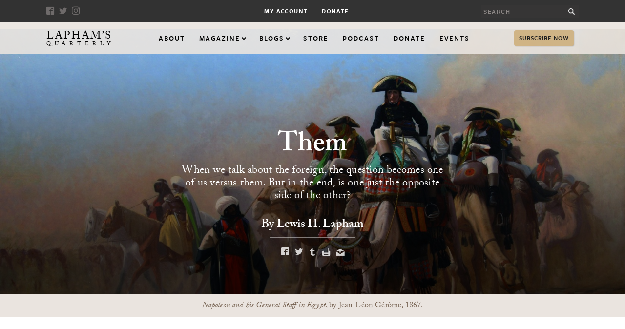

--- FILE ---
content_type: text/html; charset=utf-8
request_url: https://www.laphamsquarterly.org/foreigners/them
body_size: 22268
content:
<!DOCTYPE html>
<!--[if IEMobile 7]><html class="iem7"  lang="en" dir="ltr"><![endif]-->
<!--[if lte IE 6]><html class="lt-ie9 lt-ie8 lt-ie7"  lang="en" dir="ltr"><![endif]-->
<!--[if (IE 7)&(!IEMobile)]><html class="lt-ie9 lt-ie8"  lang="en" dir="ltr"><![endif]-->
<!--[if IE 8]><html class="lt-ie9"  lang="en" dir="ltr"><![endif]-->
<!--[if (gte IE 9)|(gt IEMobile 7)]><!--><html  lang="en" dir="ltr" prefix="content: http://purl.org/rss/1.0/modules/content/ dc: http://purl.org/dc/terms/ foaf: http://xmlns.com/foaf/0.1/ rdfs: http://www.w3.org/2000/01/rdf-schema# sioc: http://rdfs.org/sioc/ns# sioct: http://rdfs.org/sioc/types# skos: http://www.w3.org/2004/02/skos/core# xsd: http://www.w3.org/2001/XMLSchema#"><!--<![endif]-->

<head>
  <meta charset="utf-8" />
<meta property="og:title" content="Them | Lewis H. Lapham" />
<meta property="og:description" content="When we talk about the foreign, the question becomes one of us versus them. But in the end, is one just the opposite side of the other?" />
<meta property="og:image" content="https://www.laphamsquarterly.org/sites/default/files/styles/thumbnail/public/images/essay/napoleon_in_egypt_new_copy.jpg?itok=kFSrfmV4" />
<meta property="og:url" content="https://www.laphamsquarterly.org/foreigners/them" />
<meta property="og:site_name" content="Lapham’s Quarterly" />
<link rel="shortcut icon" href="https://www.laphamsquarterly.org/sites/all/themes/laphams_theme/favicon.ico" type="image/vnd.microsoft.icon" />
<meta name="description" content="When we talk about the foreign, the question becomes one of us versus them. But in the end, is one just the opposite side of the other?" />
<meta name="generator" content="Drupal 7 (https://www.drupal.org)" />
<link rel="canonical" href="https://www.laphamsquarterly.org/foreigners/them" />
<link rel="shortlink" href="https://www.laphamsquarterly.org/node/2670" />
<meta property="og:site_name" content="Lapham’s Quarterly" />
<meta name="twitter:card" content="summary_large_image" />
<meta name="twitter:creator" content="@LaphamsQuart" />
<meta name="twitter:url" content="https://www.laphamsquarterly.org/foreigners/them" />
  <title>Them | Lapham’s Quarterly</title>

      <meta name="MobileOptimized" content="width">
    <meta name="HandheldFriendly" content="true">
    <meta name="viewport" content="width=device-width">
    <meta name="viewport" content="width=device-width, minimum-scale=1">
  <meta http-equiv="cleartype" content="on">
  <link rel="apple-touch-icon" sizes="57x57" href="https://www.laphamsquarterly.org/sites/all/themes/laphams_theme/favicons/apple-touch-icon-57x57.png">
  <link rel="apple-touch-icon" sizes="114x114" href="https://www.laphamsquarterly.org/sites/all/themes/laphams_theme/favicons/apple-touch-icon-114x114.png">
  <link rel="apple-touch-icon" sizes="72x72" href="https://www.laphamsquarterly.org/sites/all/themes/laphams_theme/favicons/apple-touch-icon-72x72.png">
  <link rel="apple-touch-icon" sizes="144x144" href="https://www.laphamsquarterly.org/sites/all/themes/laphams_theme/favicons/apple-touch-icon-144x144.png">
  <link rel="apple-touch-icon" sizes="60x60" href="https://www.laphamsquarterly.org/sites/all/themes/laphams_theme/favicons/apple-touch-icon-60x60.png">
  <link rel="apple-touch-icon" sizes="120x120" href="https://www.laphamsquarterly.org/sites/all/themes/laphams_theme/favicons/apple-touch-icon-120x120.png">
  <link rel="apple-touch-icon" sizes="76x76" href="https://www.laphamsquarterly.org/sites/all/themes/laphams_theme/favicons/apple-touch-icon-76x76.png">
  <link rel="apple-touch-icon" sizes="152x152" href="https://www.laphamsquarterly.org/sites/all/themes/laphams_theme/favicons/apple-touch-icon-152x152.png">
  <link rel="icon" type="image/png" href="https://www.laphamsquarterly.org/sites/all/themes/laphams_theme/favicons/favicon-96x96.png" sizes="96x96">
  <link rel="icon" type="image/png" href="https://www.laphamsquarterly.org/sites/all/themes/laphams_theme/favicons/favicon-16x16.png" sizes="16x16">
  <link rel="icon" type="image/png" href="https://www.laphamsquarterly.org/sites/all/themes/laphams_theme/favicons/favicon-32x32.png" sizes="32x32">
  <meta name="msapplication-TileColor" content="#ffffff">
  <meta name="msapplication-TileImage" content="/mstile-144x144.png">

  <link type="text/css" rel="stylesheet" href="https://www.laphamsquarterly.org/sites/default/files/css/css_lQaZfjVpwP_oGNqdtWCSpJT1EMqXdMiU84ekLLxQnc4.css" media="all" />
<link type="text/css" rel="stylesheet" href="https://www.laphamsquarterly.org/sites/default/files/css/css_GqCqCmGspWzZsDVTgkFoFb2eEt4xaByq4GFNcVi8QG4.css" media="all" />
<link type="text/css" rel="stylesheet" href="https://www.laphamsquarterly.org/sites/default/files/css/css_QyjvsoJmgP0t5De1s2us_Zh8AUhI1YyZG5C9gx17YCM.css" media="all" />
<link type="text/css" rel="stylesheet" href="https://www.laphamsquarterly.org/sites/default/files/css/css_TiY7EP0xbvMTM7VeExJwK1zTTVlmM_a5iCrqiGWY0p4.css" media="all" />
<link type="text/css" rel="stylesheet" href="https://www.laphamsquarterly.org/sites/default/files/css/css_cURZQnzUGbdj1-U04dK1ttodSNg8U5lFvoxAFV2Ajxw.css" media="all" />
  <script src="https://www.laphamsquarterly.org/sites/default/files/js/js_8PI_izDdCzm0sEyJq1sRqSNvbGTYY5Dcixhlja1mkOw.js"></script>
<script>document.createElement( "picture" );</script>
<script src="https://www.laphamsquarterly.org/sites/default/files/js/js_Hfha9RCTNm8mqMDLXriIsKGMaghzs4ZaqJPLj2esi7s.js"></script>
<script src="https://www.laphamsquarterly.org/sites/default/files/js/js_BiXdQQT1qbBnK4Xo42bpvBq-I-BmDY-faOOlVNOGOUA.js"></script>
<script src="https://www.laphamsquarterly.org/sites/default/files/js/js_gHk2gWJ_Qw_jU2qRiUmSl7d8oly1Cx7lQFrqcp3RXcI.js"></script>
<script src="https://www.laphamsquarterly.org/sites/default/files/js/js_rmHlv1llMjXttSlMC1-rnASIoJkTwaktfuhWZbtacH0.js"></script>
<script>window.apropo = true;</script>
<script>window.sticky = true;</script>
<script src="https://www.laphamsquarterly.org/sites/default/files/js/js_w3EGPln0ov--6rYUtBuF4nEMsoVLrAyMku0rhNqaKDo.js"></script>
<script>jQuery.extend(Drupal.settings, {"basePath":"\/","pathPrefix":"","setHasJsCookie":0,"ajaxPageState":{"theme":"laphams_theme","theme_token":"dKiw8Z2B52raVMrciddoWC1PKUGTXsKxk8mZntGWaHc","js":{"sites\/all\/modules\/contrib\/picture\/picturefill\/picturefill.min.js":1,"sites\/all\/modules\/contrib\/picture\/picture.min.js":1,"sites\/all\/themes\/laphams_theme\/js\/lib\/jquery-1.8.3.min.js":1,"0":1,"misc\/jquery-extend-3.4.0.js":1,"misc\/jquery-html-prefilter-3.5.0-backport.js":1,"misc\/jquery.once.js":1,"misc\/drupal.js":1,"misc\/ui\/jquery.ui.core.min.js":1,"misc\/ui\/jquery.ui.widget.min.js":1,"misc\/ui\/jquery.ui.button.min.js":1,"misc\/ui\/jquery.ui.mouse.min.js":1,"misc\/ui\/jquery.ui.draggable.min.js":1,"misc\/ui\/jquery.ui.position.min.js":1,"misc\/ui\/jquery.ui.position-1.13.0-backport.js":1,"misc\/ui\/jquery.ui.resizable.min.js":1,"misc\/ui\/jquery.ui.dialog.min.js":1,"misc\/ui\/jquery.ui.dialog-1.13.0-backport.js":1,"sites\/all\/modules\/contrib\/views\/js\/jquery.ui.dialog.patch.js":1,"misc\/form-single-submit.js":1,"sites\/all\/modules\/contrib\/entityreference\/js\/entityreference.js":1,"sites\/all\/modules\/contrib\/improved_multi_select\/improved_multi_select.js":1,"1":1,"2":1,"sites\/all\/themes\/laphams_theme\/js\/script.js":1,"sites\/all\/themes\/laphams_theme\/js\/lib\/plugins.js":1,"sites\/all\/themes\/laphams_theme\/js\/lib\/waypoints.min.js":1,"sites\/all\/themes\/laphams_theme\/js\/wisepops.js":1},"css":{"modules\/system\/system.base.css":1,"modules\/system\/system.menus.css":1,"modules\/system\/system.messages.css":1,"modules\/system\/system.theme.css":1,"misc\/ui\/jquery.ui.core.css":1,"misc\/ui\/jquery.ui.theme.css":1,"misc\/ui\/jquery.ui.button.css":1,"misc\/ui\/jquery.ui.resizable.css":1,"misc\/ui\/jquery.ui.dialog.css":1,"modules\/field\/theme\/field.css":1,"sites\/all\/modules\/contrib\/footnotes\/footnotes.css":1,"sites\/all\/modules\/contrib\/menu_attach_block\/menu_attach_block.css":1,"modules\/node\/node.css":1,"sites\/all\/modules\/contrib\/picture\/picture_wysiwyg.css":1,"modules\/search\/search.css":1,"modules\/user\/user.css":1,"sites\/all\/modules\/contrib\/video_filter\/video_filter.css":1,"sites\/all\/modules\/contrib\/views\/css\/views.css":1,"sites\/all\/modules\/contrib\/ctools\/css\/ctools.css":1,"sites\/all\/modules\/contrib\/node_embed\/plugins\/node_embed\/node_embed.css":1,"sites\/all\/modules\/contrib\/improved_multi_select\/improved_multi_select.css":1,"sites\/all\/themes\/laphams_theme\/system.menus.css":1,"sites\/all\/themes\/laphams_theme\/system.messages.css":1,"sites\/all\/themes\/laphams_theme\/system.theme.css":1,"sites\/all\/themes\/laphams_theme\/css\/styles.css":1}},"shortcode_wysiwyg":{"current_form":"form-EhMbI0yVGFEPqqt_bAaYBZ4nBhPOV02cl9YM7p7IZ4o"},"better_exposed_filters":{"views":{"podcast_menu_block":{"displays":{"attachment_1":{"filters":[]},"block":{"filters":[]}}},"related_reads":{"displays":{"block":{"filters":[]}}},"related_reads_essays":{"displays":{"related":{"filters":[]}}},"related_reads_vit":{"displays":{"related":{"filters":[]}}},"related_reads_conversation":{"displays":{"related":{"filters":[]}}},"related_reads_issue":{"displays":{"related":{"filters":[]}}}}},"improved_multi_select":{"selectors":["select[multiple]"]},"urlIsAjaxTrusted":{"\/foreigners\/them":true}});</script>
  
  <script>
    (function(i,s,o,g,r,a,m){i['GoogleAnalyticsObject']=r;i[r]=i[r]||function(){
    (i[r].q=i[r].q||[]).push(arguments)},i[r].l=1*new Date();a=s.createElement(o),
    m=s.getElementsByTagName(o)[0];a.async=1;a.src=g;m.parentNode.insertBefore(a,m)
    })(window,document,'script','https://www.google-analytics.com/analytics.js','ga');

    ga('create', 'UA-2018092-1', 'auto');
    ga('send', 'pageview');

  </script>
<!-- Facebook Pixel Code -->
<script>
!function(f,b,e,v,n,t,s)
{if(f.fbq)return;n=f.fbq=function(){n.callMethod?
n.callMethod.apply(n,arguments):n.queue.push(arguments)};
if(!f._fbq)f._fbq=n;n.push=n;n.loaded=!0;n.version='2.0';
n.queue=[];t=b.createElement(e);t.async=!0;
t.src=v;s=b.getElementsByTagName(e)[0];
s.parentNode.insertBefore(t,s)}(window, document,'script',
'https://connect.facebook.net/en_US/fbevents.js');
fbq('init', '710572093141893');
fbq('track', 'PageView');
</script>
<noscript><img height="1" width="1" style="display:none"
src="https://www.facebook.com/tr?id=710572093141893&ev=PageView&noscript=1"
/></noscript>
<!-- End Facebook Pixel Code -->

<!-- Google tag (gtag.js) -->
<script async src="https://www.googletagmanager.com/gtag/js?id=G-PGB9VDVGT2"></script>

<script>
window.dataLayer = window.dataLayer || [];
function gtag(){dataLayer.push(arguments);}
gtag('js', new Date());

gtag('config', 'G-PGB9VDVGT2');
</script>
</head>
<body class="html not-front not-logged-in no-sidebars page-node page-node- page-node-2670 node-type-essay section-foreigners" >
      <p id="skip-link">
      <a href="#main-menu" tab-index="1" class="element-invisible element-focusable">Jump to navigation</a>
    </p>
    <div id="page">
  <section id="masthead">
    <header class="small-header"> <!-- Style found in header.scss -->
        <div class="top-bar">
            <div class="inner">
                <div class="action-wrapper">
                    <ul class ="social-media-nav">
                        <li><a href="http://www.facebook.com/pages/Laphams-Quarterly/158662304287?ref=ts" aria-label="Facebook" class="color-35 icon-facebook-01" target="_blank"></a></li>
                        <li><a href="http://twitter.com/LaphamsQuart" aria-label="Twitter" class="color-35 icon-twitter-01" target="_blank"></a></li>
                        <li><a href="https://www.instagram.com/laphamsquart/" aria-label="Instagram" class="icon-instagram-01" target="_blank"></a></li>
                    </ul>
                    <div class="search-form">
                          <div class="header__region region region-header">
    <div id="block-search-form" class="block block-search first last odd" role="search">

      
  <form action="/foreigners/them" method="post" id="search-block-form" accept-charset="UTF-8"><div><div class="container-inline">
      <h2 class="element-invisible">Search form</h2>
    <div class="form-item form-type-textfield form-item-search-block-form">
  <label class="element-invisible" for="edit-search-block-form--2">Search </label>
 <input title="Enter the terms you wish to search for." aria-label="search button" type="text" id="edit-search-block-form--2" name="search_block_form" value="" size="15" maxlength="128" class="form-text" />
</div>
<div class="form-actions form-wrapper" id="edit-actions"><input aria-label="Submit" type="submit" id="edit-submit" name="op" value="" class="form-submit" /></div><input type="hidden" name="form_build_id" value="form-EhMbI0yVGFEPqqt_bAaYBZ4nBhPOV02cl9YM7p7IZ4o" />
<input type="hidden" name="form_id" value="search_block_form" />
</div>
</div></form>
</div>
  </div>
                    </div>
                </div>
                <div class="internal-nav-wrapper">
                    <ul class="internal-nav"><li class="menu-841 first"><a href="https://store.laphamsquarterly.us/login/index" title="">My Account</a></li>
<li class="menu-8086 last"><a href="https://store.laphamsquarterly.us/donate?ca_key_code=JDBLQNB" title="">Donate</a></li>
</ul>                </div>
            </div>
        </div>
        <div id="sticky" class="nav-bar sticky-nav">
          <div class="nav-wrapper">
            <div class="small-header-title">
              <a href="/">
                  <h1>Lapham&rsquo;s <span>Quarterly</span></h1>
              </a>
            </div>
            <div class="mobile-menu">
              <div class="menu-bar bar-1"></div>
              <div class="menu-bar bar-2"></div>
            </div>
            <!-- <div class="search-button"></div>
            <div class="mobile-search search-form">
                <div class="header__region region region-header">
      <div class="header__region region region-header">
    <div id="block-search-form" class="block block-search first last odd" role="search">

      
  <form action="/foreigners/them" method="post" id="search-block-form" accept-charset="UTF-8"><div><div class="container-inline">
      <h2 class="element-invisible">Search form</h2>
    <div class="form-item form-type-textfield form-item-search-block-form">
  <label class="element-invisible" for="edit-search-block-form--2">Search </label>
 <input title="Enter the terms you wish to search for." aria-label="search button" type="text" id="edit-search-block-form--2" name="search_block_form" value="" size="15" maxlength="128" class="form-text" />
</div>
<div class="form-actions form-wrapper" id="edit-actions"><input aria-label="Submit" type="submit" id="edit-submit" name="op" value="" class="form-submit" /></div><input type="hidden" name="form_build_id" value="form-EhMbI0yVGFEPqqt_bAaYBZ4nBhPOV02cl9YM7p7IZ4o" />
<input type="hidden" name="form_id" value="search_block_form" />
</div>
</div></form>
</div>
  </div>
  </div>
            </div> -->
            <div class="nav-bar-menu-wrapper">
              <nav id="main-menu">
              <ul class="nav-bar-menu"><li class="menu__item is-leaf first leaf"><a href="/about" title="" class="menu__link">About</a></li>
<li class="menu__item is-expanded expanded"><a href="/" title="" class="has-kids archive">Magazine</a><ul class="sub-menu"><li class="menu__item is-leaf first leaf"><a href="/energy" title="" class="menu__link">Current Issue</a></li>
<li class="menu__item is-leaf leaf"><a href="/issues" title="" class="menu__link">All Issues</a></li>
<li class="menu__item is-leaf leaf"><a href="/archive/preambles" title="" class="menu__link">Preamble</a></li>
<li class="menu__item is-leaf leaf"><a href="/archive/essays" title="" class="menu__link">Essays</a></li>
<li class="menu__item is-leaf leaf"><a href="/archive/voices-in-time" title="" class="menu__link">Voices in Time</a></li>
<li class="menu__item is-leaf leaf"><a href="/contributors" title="" class="menu__link">Contributors</a></li>
<li class="menu__item is-leaf leaf"><a href="/archive/charts-graphs" title="" class="menu__link">Charts &amp; Graphs</a></li>
<li class="menu__item is-leaf leaf"><a href="/archive/conversations" title="" class="menu__link">Conversations</a></li>
<li class="menu__item is-leaf leaf"><a href="/archive/miscellany" title="" class="menu__link">Miscellany</a></li>
<li class="menu__item is-leaf leaf"><a href="/archive/maps" title="" class="menu__link">Maps</a></li>
<li class="menu__item is-leaf last leaf"><a href="/archive/quotes" title="" class="menu__link">Quotes</a></li>
</ul></li>
<li class="menu__item is-expanded expanded"><a href="/" title="" class="has-kids blogs">Blogs</a><ul class='sub-menu blogs'><li>
                    <a href='/roundtable'>
                        <span class='sub-nav-title'>Roundtable</span>
                        <span class='blurb'>Insight and analysis from renowned writers and thinkers.</span>
                    </a>
                </li>
                <li>
                    <a href='/deja-vu'>
                        <span class='sub-nav-title'>Déjà Vu</span>
                        <span class='blurb'>Is history repeating itself? the Déja Vu blog investigates...</span>
                    </a>
                </li></ul></li>
<li class="menu__item is-leaf leaf"><a href="http://store.laphamsquarterly.us/" title="LQ Store" class="menu__link">Store</a></li>
<li class="menu__item is-leaf leaf"><a href="http://laphamsquarterly.org/world-in-time" title="" class="menu__link">Podcast</a></li>
<li class="menu__item is-leaf leaf"><a href="https://store.laphamsquarterly.us/donate?ca_key_code=JDBLQNB" title="Donate" class="menu__link">Donate</a></li>
<li class="menu__item is-leaf last leaf"><a href="https://www.laphamsquarterly.org/events" title="Events" class="menu__link">Events</a></li>
</ul>              </nav>
            </div>
            <div class="subscribe-block">
                <a href="https://store.laphamsquarterly.us/gifts/" class="subscribe-now">Subscribe Now</a>
            </div>
          </div>
        </div>

    </header>
</section>
  <div id="main">
    <div id="content" class="page-wrapper" role="main">
                  <a id="main-content"></a>
                                                



    <style type="text/css">.foreigners .color-100 {color: #115e67 !important;} .foreigners .banner-content strong.color-100 a {color: #115e67 !important;} .foreigners .color-100:before {color: #115e67 !important;} .foreigners .border-color-100 {border-color: #115e67 !important;} .border-color-100::after{background-color: #115e67!important;} .foreigners .pagi-left-color-100:before {border-left-color: #115e67 !important;} .foreigners .pagi-right-color-100:before {border-right-color: #115e67 !important;} .foreigners .back-color-100 {background: #115e67 !important;} .foreigners .color-35  {color: #94b6ba !important;} .foreigners .border-color-35  {border-color: #94b6ba !important;} .foreigners .color-35:before  {color: #94b6ba !important;} .foreigners .color-15 {border-color: #cfdee0 !important;} .foreigners .color-5  {background-color: #e7eeef !important;} .foreigners .back-color-15 {background-color: #cfdee0 !important;}

    </style>
<div id="node-2670" class="node node-essay node-promoted view-mode-full" about="/foreigners/them" typeof="sioc:Item foaf:Document">
  <div class="article foreigners">
          <header class="content-header-image content-header dark">
          <div class="title center">
        <h1 class="page__title" id="page-title">Them</h1>
                    <div class="excerpt"><p>When we talk about the foreign, the question becomes one of us versus them. But in the end, is one just the opposite side of the other?</p>
</div>
                    
            <h2 class="author"><a href="/contributors/lapham">By&nbsp;Lewis H. Lapham</a></h2>

          
          <div class="share share-center">



            <ul>
              <li><a href="https://www.facebook.com/sharer/sharer.php?u=https%3A%2F%2Fwww.laphamsquarterly.org%2Fforeigners%2Fthem" title="share on facebook" class="icon-facebook-01" target="_blank"></a></li>
              <li><a href="http://twitter.com/intent/tweet?url=https%3A%2F%2Fwww.laphamsquarterly.org%2Fforeigners%2Fthem&text=Them" title="share on twitter" class="icon-twitter-01" target="_blank"></a></li>
              <li><a href="https://www.tumblr.com/share/link?url=https%3A%2F%2Fwww.laphamsquarterly.org%2Fforeigners%2Fthem&name=Them" title="share on tumblr" class="icon-tumblr-01" target="_blank"></a></li>
              <li><a href="javascript:window.print()" title="print" class="icon-print-01" target="_blank"></a></li>
              <li><a href="mailto:?subject=Them :: Lapham's Quarterly&amp;body=http://www.laphamsquarterly.org/foreigners/them" title="Share by Email" class="icon-email-01"></a></li>
            </ul>
          </div>
      </div>
                <figure class="hero-image">
          
  <div class="field field-name-field-header-image field-type-image field-label-hidden">
    <picture >
<!--[if IE 9]><video style="display: none;"><![endif]-->
<source srcset="https://www.laphamsquarterly.org/sites/default/files/styles/hero_custom_user_large_1x/public/images/essay/napoleon_in_egypt_new_copy.jpg?itok=Jhd9I5h7&amp;timestamp=1418416847 1650w, https://www.laphamsquarterly.org/sites/default/files/styles/hero_custom_user_large_2x/public/images/essay/napoleon_in_egypt_new_copy.jpg?itok=54M0RIHA&amp;timestamp=1418416847 2x" media="(min-width: 64em)" sizes="(min-width:1400px)" />
<source srcset="https://www.laphamsquarterly.org/sites/default/files/styles/hero_custom_user_small_1x/public/images/essay/napoleon_in_egypt_new_copy.jpg?itok=XJoNtniO&amp;timestamp=1418416847 1x, https://www.laphamsquarterly.org/sites/default/files/styles/hero_custom_user_small_2x/public/images/essay/napoleon_in_egypt_new_copy.jpg?itok=kpcyExv4&amp;timestamp=1418416847 2x" media="(min-width: 48em)" />
<source srcset="https://www.laphamsquarterly.org/sites/default/files/styles/hero_custom_user_medium_1x/public/images/essay/napoleon_in_egypt_new_copy.jpg?itok=9U7Kvm2D&amp;timestamp=1418416847 1x, https://www.laphamsquarterly.org/sites/default/files/styles/hero_custom_user_medium_2x/public/images/essay/napoleon_in_egypt_new_copy.jpg?itok=_O3UIQ5k&amp;timestamp=1418416847 2x" media="(min-width: 60em)" />
<source srcset="https://www.laphamsquarterly.org/sites/default/files/styles/hero_custom_user_xsmall_1x/public/images/essay/napoleon_in_egypt_new_copy.jpg?itok=nyvkK9QL&amp;timestamp=1418416847 1x, https://www.laphamsquarterly.org/sites/default/files/styles/hero_custom_user_xsmall_2x/public/images/essay/napoleon_in_egypt_new_copy.jpg?itok=_TSJj8BM&amp;timestamp=1418416847 2x" media="(min-width: 35em)" />
<!--[if IE 9]></video><![endif]-->
<img  src="https://www.laphamsquarterly.org/sites/default/files/styles/podcast_large_custom_user_xsmall_2x/public/images/essay/napoleon_in_egypt_new_copy.jpg?itok=LiIZriHP&amp;timestamp=1418416847" width="400" height="330" alt="" title="" />
</picture>  </div>
                      <figcaption><p><em>Napoleon and his General Staff in Egypt</em>, by&nbsp;Jean-Léon Gérôme, 1867.</p>
</figcaption>
                  </figure>
            </header>
    <div class="parallax-wrapper">
    <div class="clearfix">
            <div class="content basic-content no-drop-cap reg preamble">
        <div class="content-wrapper">
          <blockquote><p><em>All good people agree,<br />
		And all good people say,<br />
		All nice people, like Us, are We<br />
		And everyone else is They:<br />
		But if you cross over the sea,<br />
		Instead of over the way,<br />
		You may end by (think of it!) looking on We<br />
		As only a sort of They!</em></p>
<p>—Rudyard Kipling</p>
</blockquote>
<p><strong class="dropcap">T</strong>o listen to the president of the United States explain why and with whom America is currently at war in the Arab Middle East is to be reminded of Sam Goldwyn intent on making a movie of Lillian Hellman’s play <em>The Children’s Hour</em>. Informed by a studio executive that the women in the play were lesbians, their presence on screen certain to be forbidden by the film industry’s censors, the producer of epic Hollywood struggles with the question of good and evil said, “So what’s the problem? Make them Albanians.”</p>
<p>The story may be apocryphal, but then so is much of the intel revising the president’s weekly lineups of the damned and the saved—Iran one day an enemy, the next day an ally; the Saudis consulting prayer books maleficent and benign; some Arabs to be seen as human beings, others as monsters, it never being clear which is which. To avoid mistakes the American command and control center in Florida calls down air strikes on Islamists of every known variety (Sunni and Shiite, Taliban, Alawite and Al Qaeda) in Syria, Pakistan, Libya, Iraq, Yemen, Somalia, and Afghanistan—i.e., on targets distinguished primarily by their not being Us, and therefore (think of it!) an all-inclusive, equal opportunity Them.</p>
<p>The policy accords with various doctrines of American exceptionalism and with the anthropological truth told by <a href="http://www.laphamsquarterly.org/contributors/beauvoir" target="_blank">Simone de Beauvoir</a>: “No group ever sets itself up as the One without at once setting up the Other over against itself. If three travelers chance to occupy the same compartment, that is enough to make vaguely hostile ‘Others’ out of all the rest of the passengers on the train.” Off the train or on the plantation, any grouping of human race, creed, color, nationality, bloodline, net worth, zip code, or hat size serves to distinguish a We from a They. <a href="http://www.laphamsquarterly.org/contributors/freud" target="_blank">Sigmund Freud</a> ascribes the separations of the wheat from the chaff to the “narcissism of minor differences” that makes of mankind’s aggressive and inborn hostility toward strangers an asset “not to be despised.” Further strengthenings of the self-centered instinct for survival recruit even greater numbers of people into some sort of ring of fellowship (church or gender, red state or blue) by populating the terra incognita outside the ring with enough barbarians to verify the existence of a civilization within—to define the preferred stock by what, as all good people agree, it decidedly is not.</p>
<p><div class="standard"><div id="node-2588" class="node-artwork clearfix art">
  <img typeof="foaf:Image" src="https://www.laphamsquarterly.org/sites/default/files/images/artwork/2._sargent_almina_daughter_of_asher_wertheimer.jpg" alt="Almina, Daughter of Asher Wertheimer, by John Singer Sargent, 1908. Tate, London. " /><figcaption><p><em>Almina, Daughter of Asher Wertheimer</em>, by John Singer Sargent, 1908. Tate, London. </p>


</figcaption></div></div></p>
<p>The instinct is long-abiding, awarded a high value in the Hebrew Bible, the Homeric poems, and the Sumerian Epic of Gilgamesh. <em>The Histories</em> composed by <a href="http://www.laphamsquarterly.org/contributors/herodotus" target="_blank">Herodotus</a> in the fifth century <span class="small-cap">bc</span> partitions the land of the living into an East and a West, and like the makers of myths and tabloid headlines, historians ever since have tended to favor views of a world divided between the forces of light and the powers of darkness, the flags always there on the battlements and no mixing of motives or blood. To sustain the dramatic narrative of ongoing hostilities (and with it the illusion of a chosen few, a heavenly host, a band of brothers) they bundle minor individual differences into major collective identities—Persian and Greek, Roman and Pagan, Christian and Muslim, Protestant and Catholic, Cowboy and Indian, Proletariat and Bourgeoisie.</p>
<p>War makes a better story than peace, and so the Roman historian <a href="http://www.laphamsquarterly.org/contributors/livy" target="_blank">Livy</a> finds the Carthaginian general Hannibal at the head of an invading army of African infantry and elephants in the north of Italy in 218 <span class="small-cap">bc</span> saying to his troops that they are stronger and better men than their corrupted Roman adversaries, charging them to draw their swords “with God’s blessing” because their only choice is “to conquer or die.” From the perspective of those being trespassed against, the voice is that of the Shawnee chief <a class="apropos" href="/foreigners/white-man-giver"><br />
	 Tecumseh</a><a class="apropos-data" data-content-type="VOICES IN TIME | Foreigners" data-issue="Foreigners" data-link-href="/foreigners/white-man-giver" data-link="/foreigners/white-man-giver" data-related="White-Man Giver" data-author="Tecumseh"></a> drumming up intertribal Indian resistance to the white men infiltrating the Ohio River Valley around 1811: “Brothers—The white men want more than our hunting grounds; they wish to kill our warriors; they would even kill our old men, women, and little ones.”</p>
<p>The chroniclers stage the battles fought by Tecumseh and Hannibal as combat between collective identities, which on closer acquaintance turn out to be of little help with learning where and how the past lives in the present. The German poet Friedrich Schiller remarked on the rhetorical sleight of hand, “The concrete life of the individual is destroyed in order that the abstract idea of the whole may drag out its sorry existence.”</p>
<p>The encounters with the foreign noted in this issue of <em>Lapham’s Quarterly</em> take place for the most part between individuals, and are therefore more likely to lead to the well-being of both the One and the Other than to the hostilities, no matter how sacred or just, that are joint ventures in ruin and loss. The emphasis accounts for the fact that the history of mankind is not one story but many stories, the collected works of all the individuals ever to know the light of day and the dread of night, each composed of multiple identities—physical and metaphysical, public and private—often as foreign to one another as white is to black. The goings along to get along, the everyday traffic among people met on a road, in a market or a tavern or a park, make up the far greater part of the unwritten record than do the descents into the maelstroms of violence.</p>
<p>In a nineteenth-century New England seaport the teller of the tale that is Herman Melville’s <em>Moby Dick</em> finds <a href="http://www.laphamsquarterly.org/foreigners/strange-bedfellows" target="_blank">himself quartered in the Spouter Inn</a> with a heathen harpooner “of a dark, purplish, yellow color,” intricately checkered with green and black tattoos, holding in one hand a tomahawk, in the other a shrunken head. A fearful sight, but when at the innkeeper’s direction it comes to sharing the same bed, Ishmael thinks to himself, “the man’s a human being just as I am: he has just as much reason to fear me, as I have to be afraid of him. Better sleep with a sober cannibal than a drunken Christian.”</p>
<p>The thought lies at the heart of the American democratic idea, implicit in the writings of <a href="https://www.laphamsquarterly.org/contributors/paine" target="_blank">Thomas Paine</a> and <a href="http://www.laphamsquarterly.org/foreigners/custom-country" target="_blank">Thomas Jefferson</a>, explicit in <a class="apropos" href="/foreigners/melting-pot"><br />
	 J. Hector St. John de Crèvecoeur</a><a class="apropos-data" data-content-type="VOICES IN TIME | Foreigners" data-issue="Foreigners" data-link-href="/foreigners/melting-pot" data-link="/foreigners/melting-pot" data-related="Melting Pot" data-author="J. Hector St. John de Crèvecoeur"></a>’s <em>Letters from an American Farmer</em> asking in 1782, “What then is the American, this new man? He is either a European, or the descendant of a European, hence that strange mixture of blood, which you will find in no other country. I could point out to you a family whose grandfather was an Englishman, whose wife was Dutch, whose son married a Frenchwoman, and whose present four sons have now four wives of different nations.”</p>
<p>What joins the Americans one to another is not a common ancestry, language or race, but a shared work of the imagination that looks forward to the making of a future, not backward to the insignia of the past. Their enterprise is underwritten by a Constitution that allows for the widest horizons of sight and the broadest range of expression, supports the liberties of the people as opposed to the ambitions of the state, and stands as premise for a narrative rather than plan for an invasion or a monument. The narrative was always plural; not one story, many stories, all of them given the chance of making sense or love or money. Love of country follows from the exercise of its freedoms, not from pride in its fleets or its armies.</p>
<p>John Quincy Adams made the point in a Fourth of July speech in 1821, as the then secretary of state declining to send the U.S. Navy to liberate the colonies of Venezuela and Colombia from the imperialist grasp of Catholic Spain. The glorious intention was popular at the time among politicians in Washington, many of them proud owners of Negro slaves, eager to steer for what they pre-positioned as victories both easy and safe.</p>
<p>America, Adams said, “goes not abroad in search of monsters to destroy.” If she were to enlist “under other banners than her own, were they even the banners of foreign independence, she would involve herself beyond the power of extrication, in all the wars of interest and intrigue, of individual avarice, envy and ambition, which assume the colors, and usurp the standard of freedom. The fundamental maxims of her policy would insensibly change from <em>liberty</em> to <em>force</em>...She might become the dictatress of the world: she would be no longer the ruler of her own spirit.”</p>
<p><div class="randomquote"><div class="node-2522"><article class="pull-quote-block block inline back-color-100"><div class="pull-quote-wrapper border-color-35"><div class="module-content">
  <p>There is no foreign land; it is the traveler only that is foreign.</p>


<cite class="quote-author">&mdash;Robert Louis Stevenson, 
  1883</cite></div><div class="share">    <ul>        <li><a href="https://www.facebook.com/sharer/sharer.php?u=https%3A%2F%2Fwww.laphamsquarterly.org%2Fforeigners%2Fquote%2Frobert-louis-stevenson" class="icon-facebook-01" title="share on facebook" target="_blank"></a></li>        <li><a href="http://twitter.com/intent/tweet?url=https%3A%2F%2Fwww.laphamsquarterly.org%2Fforeigners%2Fquote%2Frobert-louis-stevenson&text=Robert+Louis+Stevenson" class="icon-twitter-01" title="share on twitter" target="_blank"></a></li>        <li><a href="https://www.tumblr.com/share/photo?clickthru=https%3A%2F%2Fwww.laphamsquarterly.org%2Fforeigners%2Fquote%2Frobert-louis-stevenson&caption=Robert+Louis+Stevenson" class="icon-tumblr-01" title="share on tumblr" target="_blank"></a></li>     </ul></div></div></article></div></div></p>
<p>Adams was reminding the gentlemen in high silk hats that within the American scheme of things the policies of <em>liberty</em> and <em>force</em> have been at each other’s throats ever since the Puritan forefathers landing in Massachusetts Bay in the 1620s fell first on their knees, then on the aborigines. The immigrants on the near shore of the seventeenth-century Atlantic Ocean were of as mixed a company as Crèvecoeur’s acquaintances in eighteenth-century New York, all of them foreign but most of them Christian. Along with the advantage of gunpowder, they were armed with the mandate of heaven set forth in Deuteronomy: “When the Lord your God brings you into the land that you are about to enter and occupy” he gives over to you the peoples who happen to be already present, and “then you must utterly destroy them...the Lord your God has chosen you out of all the peoples on earth to be his people, his treasured possession.”</p>
<p>The hard-line Old Testament thinking accounts for much of the unfolding of America’s history over the last four hundred years—the extensive holding of slaves north and south of the Potomac, the wholesale slaughter of Indian tribes east and west of the Mississippi, the hostilities neither minor nor vague that seeded the killing fields of the Civil War, the humiliation and detention of late-arriving immigrants in the slums of collective identity (dago, polack, yid, chink, frog), broken on the wheels of the industrial revolution.</p>
<p>The Indian and Mexican trouble in the west went the way of all flesh, to be replaced in the 1880s by labor trouble in the nation’s eastern coal mines and steel mills. Severe economic misery in 1884, again in 1893 and 1896, drove the herds of unemployed poor into the corrals of ungovernable despair. War and the rumors of war between the rich and the poor prompted all the nice propertied people like us (on the sunny side of Fifth Avenue, in the leafy suburbs of Boston and Philadelphia) to agree that the time had come to outsource the fear and loathing of foreigners, to send it back across the sea to where it belonged, and to go abroad in search of monsters to escape from having to deal with the troubles at home.</p>
<p>Rudyard Kipling <a href="http://www.laphamsquarterly.org/foreigners/call-arms" target="_blank">posted the message</a> in <em>McClure’s</em> magazine in February 1899 under the title “The White Man’s Burden: The United States and the Philippine Islands”:</p>
<blockquote><p>Send forth the best ye breed—<br />
		Go bind your sons to exile<br />
		To serve your captives’ need;<br />
		To wait in heavy harness,<br />
		On fluttered folk and wild—<br />
		Your new-caught, sullen peoples,<br />
		Half-devil and half-child.</p>
</blockquote>
<p>The Philippines had been recently acquired as spoil of the Spanish-American War; so had <a href="https://www.laphamsquarterly.org/contributors/roosevelt" target="_blank">Col. Theodore Roosevelt</a>’s flag- and sword-waving magnificence as the champion of American overseas empire. In Cuba with his cavalcade of Rough Riders, he had become the hero of San Juan Hill; upon becoming president of the United States in 1901 subsequent to the assassination of President William McKinley (by an anarchist in Buffalo), Roosevelt made no secret of his Christian belief that America was destined to manage the affairs of a troublesome and misguided world.</p>
<p>Neither did <a href="https://www.laphamsquarterly.org/contributors/woodrow-wilson" target="_blank">President Woodrow Wilson</a> when, in 1917, he enlisted America in <a class="apropos" href="/foreigners/enemy-aliens"><br />
World War I</a><a class="apropos-data" data-content-type="ESSAY | Foreigners" data-issue="https%3A%2F%2Fwww.laphamsquarterly.org%2Fforeigners%2Fenemy-aliens" data-link-href="/foreigners/enemy-aliens" data-link="/foreigners/enemy-aliens" data-related="Enemy Aliens" data-author="Andrea Pitzer"></a> to establish its bona fides as the world’s newborn colossus (military, economic, and moral) rising from the rubble of the old European empires (British, German, Ottoman, Russian, Austro-Hungarian, and French) that had engineered their several extinctions in a fury of blind abstractions that destroyed the lives of 37.5 million combatants in order to drag out the sorry existence of eagles on a flag. America’s late and decisive entry into the war clothed Wilson in the robes of a saint, going abroad to restore peace on earth and good will toward men, committing the United States to shoulder the white man’s burden everywhere in a new, post-1918 world order to be jointly administered by the maxims of <em>liberty</em> and <em>force</em>.</p>
<p>As maxims the two words look well together in luxury automobile commercials, but as policies they don’t make good bedfellows, even though they seemed to do so during the brief, shining moment of the Second World War. Japan and Germany had visited hostilities upon the United States, and as a boy in San Francisco age six to ten in the years from 1941 to 1945, I was proud to learn that might was right, America the embodiment of both, the aircraft carriers in the bay armed with the Old Testament wrath of God and the New Testament parable of the Good Samaritan.</p>
<p><div class="widescreen"><div id="node-2666" class="node-artwork clearfix art">
  <img typeof="foaf:Image" src="https://www.laphamsquarterly.org/sites/default/files/images/artwork/64._douglas_checkpoint_1975_2800.jpg" alt="Checkpoint, 1975, by Stan Douglas, 2012." /><figcaption><p><em>Checkpoint, 1975</em>, by Stan Douglas, 2012. Digital chromogenic print mounted on Dibond aluminum, 52 x 119 ½ inches. © courtesy the artist and David Zwirner, New York. </p>


</figcaption></div></div></p>
<p>It was never a problem to distinguish Us from Them. Posters appeared in toy store windows pointing to the difference in the slant of the eyes on the face of a Jap and the face of a Chinaman, the one to be regarded as an insect or rodent, the other as the genial proprietor of the store. In the newsreels and the pages of <em>Life</em> and the <em>Saturday Evening Post</em>, the Nazis appeared as avatars of Attila the Hun; my governess was German, and on her shortwave radio in the kitchen it was easy to recognize in the voice of <a href="https://www.laphamsquarterly.org/contributors/hitler" target="_blank">Adolf Hitler</a> the barbarous squawking of an outraged parrot.</p>
<p>It was five years before I heard the same sound in the voice of Sen. Joseph R. McCarthy seeking to exterminate communist rodents and insects infesting the State Department and Hollywood’s film studios, another fifteen years before President Lyndon B. Johnson sent forth America’s sons to wait in heavy harness on the fluttered folk and wild in the forests of Vietnam. The Cold War with the Russians meanwhile was requiring the teardown of a democratic republic to clear the ground for the McMansion of military world empire.</p>
<p> </p>
<p><strong class="dropcap">M</strong>y own encounters with the foreign during those same twenty years were taking place in the terra incognita that was everywhere in America beyond the San Francisco neighborhood of Pacific Heights, then as now an enclave reserved for the city’s high-end society—uniformly white, for the most part Protestant, decorously liberal in its politics, devout in its worship of money. At the age of thirteen I had never seen snow before my parents moved to New York City in 1948; neither had I come across many Negroes (the word still in use) who were not in domestic or military service; the discriminating against Jews I took to be a pathology for the most part prevalent in Europe, horrific in its consequences in Nazi Germany but also notorious in Russia and France.</p>
<p>The French poet <a href="http://www.laphamsquarterly.org/contributors/baudelaire" target="_blank">Charles Baudelaire</a> suggests that the learning of the ways of the world is best done by “taking a bath of multitude” with “a craving for disguises and masks” that allows for the being oneself and an other. A difficult trick of which he knew “not everyone is capable,” but one that I attempted in the 1960s as a newspaper reporter working a police beat in California or covering the United Nations in New York during the visitations of <a href="https://www.laphamsquarterly.org/contributors/khrushchev" target="_blank">Nikita Khrushchev</a> and Fidel Castro. Later in the decade I served as a correspondent for national magazines on investigative errands to Wall Street, Hollywood, and Alaska, for a season with the White House press corps in Washington, to a making of rounds in the country’s law courts and military installations.</p>
<p>I never managed to achieve Baudelaire’s “holy prostitution of the soul which gives itself totally...to the unexpected which appears, to the unknown which passes by,” but I was shown the reason for my failure in a dream that for fifty years I’ve been careful to remember. One of the masks and disguises that I was trying on in the 1960s was that of the renegade artist under the instruction of Gustave Flaubert’s 1867 letter to George Sand, “Axiom: Hatred of the bourgeois is the beginning of virtue”; my reading of nineteenth-century French novelists I supplemented by spending a good deal of time in the old Birdland on Broadway at West Fifty-second Street in the company of the music of Miles Davis, John Coltrane, Charlie Parker, Thelonious Monk, and <a href="http://www.laphamsquarterly.org/roundtable/charles-mingus-toilet-trains-your-cat" target="_blank">Charles Mingus</a>.</p>
<p>In the dream Mingus is wearing his porkpie hat, I’m in a Brooks Brothers sweater, and we’re sitting together on the red leatherette in the semicircular booth just next to the bandstand. He proposes an uptempo riff on the theme of desegregation; suggesting that we exchange address books, and by so doing, trade identities. (I never owned an address book; I don’t know whether Mingus did, but in the dream they are identical, bound in snakeskin, our names on the covers embossed in gold.) Mingus pushes his book into the center of the table; so do I, but then, at the last second, I snatch it back. Mingus looks at me for what seems like a long time with sorrowful amusement. Then he laughs and says, “You don’t really mean to tell me that you’re having that much fun with yours.”</p>
<p>I wasn’t, but neither did I have Baudelaire’s courage to face down the fear of the unknown, which in that instant I was ashamed to discover was not the key signature change from white to black but the mortal fear of being poor—the indelible mark bred in the bones of the American bourgeois, and one of my several disguises that I could deplore but not shed. It wasn’t that I was superbly rich or expecting to become so, but growing up with a comfortable view of the Golden Gate Bridge I’d been settled in the opinion that to travel safely in the world one must go as money’s guest. I didn’t know how to leave home without it.</p>
<p>The thought is not one I like to have or to hold, but it accounts for the fact that America is no longer the ruler of her own democratic spirit, which is never far from anarchy. Its true character is that of the chronic revolutionary and lifelong pilgrim, adrift at birth in an existential void, inheriting not much of anything except the hope of improvising the scheme of a plausible identity with which to light out for the territories, perhaps to float south to an island in the sun.</p>
<p>During the second half of the century headlined in the history books as America’s own, I met with less and less of that spirit among the country’s ruling and possessing classes—in Manhattan and Beverly Hills as also in the Washington news media and the Ivy League schools—and I could see more and more plainly that although America had become dictatress of the world, she was a very frightened dictatress, afraid of foreigners, scared of her own shadow. For the last seventy years the governments in Washington have been diligent in the acquisition of distant monsters—“sullen peoples, half-devil and half-child” in communist Russia and communist China, in Korea, Vietnam, Nicaragua, Congo, Cuba, Guatemala, Indonesia, Iran, Panama, Afghanistan, Iraq—with which to terrify all the good and nice people at home and persuade them to give up the democratic spirit of <em>liberty</em> in return for the protection of <em>force</em>.</p>
<p> </p>
<p><strong class="dropcap">T</strong>he collapse of the Soviet Union in 1991 left the architects of American Empire temporarily at a loss for enemies of sufficient number and nuclear throw-weight to justify the high levels of military spending that secured the health of the American economy. The destruction of the World Trade Center on September 11, 2001, removed the impediment. President George W. Bush raked from the ashes a holy crusade against all “the evil-doers that hate America,” saying to a joint session of Congress that “every nation in every region now has a decision to make: either you are with us, or you are with the terrorists.”</p>
<p><div class="randomquote"><div class="node-2550"><article class="pull-quote-block block inline back-color-100"><div class="pull-quote-wrapper border-color-35"><div class="module-content">
  <p>I have said this before, but I shall say it again and again and again: your boys are not going to be sent into any foreign wars.</p>


<cite class="quote-author">&mdash;Franklin Delano Roosevelt, 
  1940</cite></div><div class="share">    <ul>        <li><a href="https://www.facebook.com/sharer/sharer.php?u=https%3A%2F%2Fwww.laphamsquarterly.org%2Fforeigners%2Fquote%2Ffranklin-d-roosevelt" class="icon-facebook-01" title="share on facebook" target="_blank"></a></li>        <li><a href="http://twitter.com/intent/tweet?url=https%3A%2F%2Fwww.laphamsquarterly.org%2Fforeigners%2Fquote%2Ffranklin-d-roosevelt&text=Franklin+D.+Roosevelt" class="icon-twitter-01" title="share on twitter" target="_blank"></a></li>        <li><a href="https://www.tumblr.com/share/photo?clickthru=https%3A%2F%2Fwww.laphamsquarterly.org%2Fforeigners%2Fquote%2Ffranklin-d-roosevelt&caption=Franklin+D.+Roosevelt" class="icon-tumblr-01" title="share on tumblr" target="_blank"></a></li>     </ul></div></div></article></div></div></p>
<p>The statement raised the question as to who properly belongs within the ring of fellowship defined as the American Us. By way of a hedge against a possible downturn in the foreign market for monsters, the proponents of the Pax Americana had been careful ever since the end of World War II to develop an emergent domestic market. Begin the narrative almost anywhere in the 1950s and for the next half century the practice of democracy comes to be seen by the authorities as both uncivil and unsafe. Too much freedom wandering around loose in the streets and too many people having thoughts of their own undermine the ambitions of the state; long before the evil date of 9/11, the rapidly metastasizing national security agencies were separating the homegrown damned from the homegrown saved. The recent and even more rapid technological upgrades attest to the pathology of a government so afraid of its own citizens that it classifies them as probable enemies.</p>
<p>Hydra-headed databanks target schoolchildren and the mothers of schoolchildren, church congregations, credit card members, and Facebook friends, anybody at work or at play with a tracking device sold under the label of an iPhone. An NSA device code-named COTTONMOUTH-I can remotely monitor anybody’s computer; the CANDYGRAM asset is capable of setting up a telephone tripwire to mimic a cell phone tower. Tens of thousands of surveillance cameras conduct “truth maintenance” and “event prediction.” If all goes well, what comes up on the screens is an American democracy as safely dead as a pheasant under glass.</p>
<p>Democracy is a middle-class enterprise, and the ever-widening spread of income inequality over the last thirty years has reduced the American middle-class to the ever-larger and unknown horde seen by presidential candidate Mitt Romney as the 47 percent of Americans who don’t take responsibility for themselves, by Republican congressman Paul Ryan as “takers.” The 5 percent of the population in the upper reaches of net worth regard themselves as peers in the realm of a global plutocracy, having less in common with their once-upon-a-time fellow citizens of the United States than they do with their counterparties in Zurich, Bahrain, and Mumbai.</p>
<p>The geopolitics of money transcend the boundaries and integrity of sovereign states, and the world divides on the one axis between the citadels of the rich and the wastelands of the poor. Beverly Hills and the Upper East Side of Manhattan belong to the same polity as the sixteenth arrondissement in Paris or the Peak in Hong Kong; the yachts moored off Cannes and the Costa Brava sail under the flag of the same admiralty that posts squadrons in Bali and Miami Beach.</p>
<p>The American hedge fund princess or prince avoids fraternizing with the local rustics who don’t travel by private plane, can’t afford a private security detail, private school, or personal trainer. The downmarket American becomes as foreign and frightful as a wandering Arab or an African disease—thus providing the command and control centers of American power with monsters both at home and abroad, and therefore (think of it!) with an all-inclusive, equal opportunity Them.</p>


        </div>
        <div class="banner-block">
            <div class="top-banner back-color-100">
              
                  <h1>Contributor</h1>

              
            </div>
            <div class="banner-content color-5">
                <p>
                    <strong class="color-100">

                      
                        <a href="/contributors/lapham" class="color-100">Lewis H. Lapham </a>

                      
                    </strong>
                </p>
                <p><p>The editor and founder of <em>Lapham’s Quarterly</em> and editor of <em>Harper’s Magazine</em> from 1975 to 2006, Lewis&nbsp;H. Lapham was a member of the American Society of Magazine Editors Hall of Fame. He was the author of fourteen books, among them <a href="https://store.laphamsquarterly.us/merchandise/money-and-class-in-america-paperback" target="_blank"><em>Money and Class in America</em></a>, <em>The Wish for Kings</em>, <em>Waiting for the Barbarians</em>, <em>Theater of War</em>, and <em>Age of Folly</em>. He produced a weekly podcast, <a href="https://www.laphamsquarterly.org/world-in-time" target="_blank"><em>The World in Time</em></a>, for Bloomberg News from 2011 through 2013. His documentary film <em>The American Ruling Class</em> has become part of the curriculum in many of the nation’s schools and colleges. Lapham lectured at Yale, Princeton, Dartmouth, Stanford, the University of Michigan, and the University of Minnesota.</p>
</p>
            </div>
        </div>
        <article class="sticky-issue">
	<div class="sticky-header-bar back-color-100">
	  <h1>Issue</h1>
	</div>
	<div class="sticky-vertical-bar back-color-100">
	  <h1>Back to Issue</h1>
	</div>
	<div class="sticky-content">
	  <a href="/foreigners">
	    <img typeof="foaf:Image" src="https://www.laphamsquarterly.org/sites/default/files/styles/small_square/public/images/issue/thumbnails/29._foreigners_icon.png?itok=zJkZLWTC" alt="Foreigners icon" />	    <h2>Foreigners</h2>
	  </a>
	</div>
	<div class="sticky-subscribe">
	  <a href="https://store.laphamsquarterly.us/back-issues">Shop Now</a>
	</div>
</article>

      </div>
                        <div class="pagination">
            <ul>
                                <li class="prev pagi-right-color-100">
                    <a href="/foreigners/foreign-spell">
                        <span class="color-100 indicator">Previous</span>
                        <span class="color-100 pagi-title">The Foreign Spell</span>
                        <span class="pagi-byline">By Pico Iyer</span>
                    </a>
                </li>

                                            </ul>
          </div>
            </div>
  </div>
  </div>

<section class="callout-section">
  <div class="callout-section-container">
    <div class="callout-header">
      <h1>Related <span>Reads</span></h1>
    </div>
    <div class="grid">
      <section class="grid primary space-between">
        <div class="view view-related-reads-essays view-id-related_reads_essays view-display-id-related view-dom-id-e857c1350b0d3c4785c668afe7318aab">
        
  
  
      <div class="view-content grid layout-container space-between michael-grid">
        <div class="views-row views-row-1 views-row-odd views-row-first">
    
    <style type="text/css">.city .color-100 {color: #5e514d !important;} .city .banner-content strong.color-100 a {color: #5e514d !important;} .city .color-100:before {color: #5e514d !important;} .city .border-color-100 {border-color: #5e514d !important;} .border-color-100::after{background-color: #5e514d!important;} .city .pagi-left-color-100:before {border-left-color: #5e514d !important;} .city .pagi-right-color-100:before {border-right-color: #5e514d !important;} .city .back-color-100 {background: #5e514d !important;} .city .color-35  {color: #E8DBD7 !important;} .city .border-color-35  {border-color: #E8DBD7 !important;} .city .color-35:before  {color: #E8DBD7 !important;} .city .color-15 {border-color: #faf2f0 !important;} .city .color-5  {background-color: #fdfafa !important;} .city .back-color-15 {background-color: #faf2f0 !important;}

    </style>
<article class="inline-image-block block alt city node-4057 node node-essay node-promoted view-mode-teaser_alt" about="/city/city-seeds" typeof="sioc:Item foaf:Document">
  <span property="dc:title" content="City of Seeds" class="rdf-meta element-hidden"></span>  <div class="img-left">
    
  <div class="field field-name-field-header-image field-type-image field-label-hidden">
    <a href="/city/city-seeds"><img typeof="foaf:Image" src="https://www.laphamsquarterly.org/sites/default/files/styles/related_bottom_square/public/images/essay/villaborgese_lr.jpg?itok=HNiGG--b" alt="Painting of two statues in a grove of trees." title="Entrance to the Giardino del Lago, Villa Borghese, Rome, by Gustav Wilhelm Palm, 1844. © The Metropolitan Museum of Art, Thaw Collection, jointly owned by the Metropolitan Museum of Art and the Morgan Library &amp; Museum, gift of Eugene V. Thaw, 2009." /></a>  </div>
  </div>
  <div class="module-content">
    <div class="module-header font-accent clearfix">
      <span class="module-header-catagory color-100">
        
          
            <a href="/archive/essays" class="color-100">Essay</a>

          
        <i class="module-icon color-100 icon-grid-01"></i>              </span>
      <span class="module-header-issue back-color-100">The City</span>
    </div>
      <h1><a href="/city/city-seeds">City of Seeds</a></h1>

      
        <a href ="/contributors/mason" class="author">Daniel Mason</a>

      
      <p class = "text">With an influx of people from all over the world, the city can become a hothouse for foreign flora.​
 <span><a href="/city/city-seeds" class="read-more color-100">More</a></span></p>
      <div class = "share share-right">
        <ul>
          <li><a href="https://www.facebook.com/sharer/sharer.php?u=https%3A%2F%2Fwww.laphamsquarterly.org%2Fcity%2Fcity-seeds" title="share on facebook" class="color-100 icon-facebook-01" target="_blank"></a></li>
          <li><a href="http://twitter.com/intent/tweet?url=https%3A%2F%2Fwww.laphamsquarterly.org%2Fcity%2Fcity-seeds&text=City+of+Seeds" title="share on twitter" class="color-100 icon-twitter-01" target="_blank"></a></li>
          <li><a href="https://www.tumblr.com/share/link?url=https%3A%2F%2Fwww.laphamsquarterly.org%2Fcity%2Fcity-seeds&name=City+of+Seeds" title="share on tumblr" class="color-100 icon-tumblr-01" target="_blank"></a></li>
        </ul>
      </div>
  </div>
</article>
  </div>
  <div class="views-row views-row-2 views-row-even views-row-last">
    
    <style type="text/css">.migration .color-100 {color: #008dac !important;} .migration .banner-content strong.color-100 a {color: #008dac !important;} .migration .color-100:before {color: #008dac !important;} .migration .border-color-100 {border-color: #008dac !important;} .border-color-100::after{background-color: #008dac!important;} .migration .pagi-left-color-100:before {border-left-color: #008dac !important;} .migration .pagi-right-color-100:before {border-right-color: #008dac !important;} .migration .back-color-100 {background: #008dac !important;} .migration .color-35  {color: #00bbe6 !important;} .migration .border-color-35  {border-color: #00bbe6 !important;} .migration .color-35:before  {color: #00bbe6 !important;} .migration .color-15 {border-color: #80e8ff !important;} .migration .color-5  {background-color: #ccf6ff !important;} .migration .back-color-15 {background-color: #80e8ff !important;}

    </style>
<article class="inline-image-block block alt migration node-11933 node node-essay view-mode-teaser_alt" about="/migration/right-leave" typeof="sioc:Item foaf:Document">
  <span property="dc:title" content="The Right to Leave" class="rdf-meta element-hidden"></span>  <div class="img-left">
    
  <div class="field field-name-field-header-image field-type-image field-label-hidden">
    <a href="/migration/right-leave"><img typeof="foaf:Image" src="https://www.laphamsquarterly.org/sites/default/files/styles/related_bottom_square/public/images/essay/essayheader.jpg?itok=ibsEXA0G" alt="" /></a>  </div>
  </div>
  <div class="module-content">
    <div class="module-header font-accent clearfix">
      <span class="module-header-catagory color-100">
        
          
            <a href="/archive/essays" class="color-100">Essay</a>

          
        <i class="module-icon color-100 icon-grid-01"></i>              </span>
      <span class="module-header-issue back-color-100">Migration</span>
    </div>
      <h1><a href="/migration/right-leave">The Right to Leave</a></h1>

      
        <a href ="/contributors/degooyer" class="author">Stephanie DeGooyer</a>

      
      <p class = "text">Thomas Jefferson was a proponent of open migration. But who qualified as a refugee?
 <span><a href="/migration/right-leave" class="read-more color-100">More</a></span></p>
      <div class = "share share-right">
        <ul>
          <li><a href="https://www.facebook.com/sharer/sharer.php?u=https%3A%2F%2Fwww.laphamsquarterly.org%2Fmigration%2Fright-leave" title="share on facebook" class="color-100 icon-facebook-01" target="_blank"></a></li>
          <li><a href="http://twitter.com/intent/tweet?url=https%3A%2F%2Fwww.laphamsquarterly.org%2Fmigration%2Fright-leave&text=The+Right+to+Leave" title="share on twitter" class="color-100 icon-twitter-01" target="_blank"></a></li>
          <li><a href="https://www.tumblr.com/share/link?url=https%3A%2F%2Fwww.laphamsquarterly.org%2Fmigration%2Fright-leave&name=The+Right+to+Leave" title="share on tumblr" class="color-100 icon-tumblr-01" target="_blank"></a></li>
        </ul>
      </div>
  </div>
</article>
  </div>
    </div>
  
  
  
  
  
  
</div>        <div class="view view-related-reads-vit view-id-related_reads_vit view-display-id-related view-dom-id-bceed2ec75add51084b89fb05ce56ad2">
        
  
  
      <div class="view-content grid layout-container space-between michael-grid">
        <div class="views-row views-row-1 views-row-odd views-row-first views-row-last">
    
    <style type="text/css">.epidemic .color-100 {color: #fe5000 !important;} .epidemic .banner-content strong.color-100 a {color: #fe5000 !important;} .epidemic .color-100:before {color: #fe5000 !important;} .epidemic .border-color-100 {border-color: #fe5000 !important;} .border-color-100::after{background-color: #fe5000!important;} .epidemic .pagi-left-color-100:before {border-left-color: #fe5000 !important;} .epidemic .pagi-right-color-100:before {border-right-color: #fe5000 !important;} .epidemic .back-color-100 {background: #fe5000 !important;} .epidemic .color-35  {color: #ff854d !important;} .epidemic .border-color-35  {border-color: #ff854d !important;} .epidemic .color-35:before  {color: #ff854d !important;} .epidemic .color-15 {border-color: #ffcbb3 !important;} .epidemic .color-5  {background-color: #ffeee6 !important;} .epidemic .back-color-15 {background-color: #ffcbb3 !important;}

    </style><article class = "basic-teaser-block block epidemic node-10843 node node-voices-in-time view-mode-teaser_alt" about="/epidemic/homeland-insecurity" typeof="sioc:Item foaf:Document">
  <span property="dc:title" content="Homeland Insecurity" class="rdf-meta element-hidden"></span>  <div class = "module-content ">
    <span class = "module-header font-accent">
        <span class="module-header-catagory color-100">
          <a href="/epidemic#voices-in-time" onclick='window.location.href += "#voices-in-time";
location.reload();' class="color-100">Voices In Time <i class="module-icon color-100 icon-grid-01"></i></a>
          <div class="special-back back-color-100"></div>
        </span>
        <span class="module-header-issue back-color-100"><a href="/epidemic">Epidemic</a></span>
    </span>

      <h1 class="info font-accent">
        <span class="date">
  1797</span> <span class="seperator">|</span> New York City      </h1>
      <h2 class = "title"><a href="/epidemic/homeland-insecurity">Homeland Insecurity</a></h2>
      <p class = "text">Noah Webster knows the danger is already among us.<span><a href="/epidemic/homeland-insecurity" class = "read-more font-accent color-100">More</a></span></p>
      <div class = "share">
        <ul>
          <li><a href="https://www.facebook.com/sharer/sharer.php?u=https%3A%2F%2Fwww.laphamsquarterly.org%2Fepidemic%2Fhomeland-insecurity" title="share on facebook" class="color-100 icon-facebook-01" target="_blank"></a></li>
          <li><a href="http://twitter.com/intent/tweet?url=https%3A%2F%2Fwww.laphamsquarterly.org%2Fepidemic%2Fhomeland-insecurity&text=Homeland+Insecurity" title="share on twitter" class="color-100 icon-twitter-01" target="_blank"></a></li>
          <li><a href="https://www.tumblr.com/share/link?url=https%3A%2F%2Fwww.laphamsquarterly.org%2Fepidemic%2Fhomeland-insecurity&name=Homeland+Insecurity" title="share on tumblr" class="color-100 icon-tumblr-01" target="_blank"></a></li>
        </ul>
      </div>
  </div>
</article>
  </div>
    </div>
  
  
  
  
  
  
</div>        <div class="view view-related-reads-conversation view-id-related_reads_conversation view-display-id-related view-dom-id-069fc16189aa178e8e3427185c400086">
        
  
  
  
  
  
  
  
  
</div>      </section>
      <section class="tall-block secondary">
        <div class="view view-related-reads-issue view-id-related_reads_issue view-display-id-related view-dom-id-3fe6672dfe2c1a6e8039b7a714c1da2a">
        
  
  
      <div class="view-content grid layout-container space-between michael-grid">
        <div class="views-row views-row-1 views-row-odd views-row-first views-row-last">
    
    <style type="text/css">.food .color-100 {color: #046a38 !important;} .food .banner-content strong.color-100 a {color: #046a38 !important;} .food .color-100:before {color: #046a38 !important;} .food .border-color-100 {border-color: #046a38 !important;} .border-color-100::after{background-color: #046a38!important;} .food .pagi-left-color-100:before {border-left-color: #046a38 !important;} .food .pagi-right-color-100:before {border-right-color: #046a38 !important;} .food .back-color-100 {background: #046a38 !important;} .food .color-35  {color: #a5efcb !important;} .food .border-color-35  {border-color: #a5efcb !important;} .food .color-35:before  {color: #a5efcb !important;} .food .color-15 {border-color: #d2fde8 !important;} .food .color-5  {background-color: #e5fef2 !important;} .food .back-color-15 {background-color: #d2fde8 !important;}

    </style><div class="foodnode node-issue view-mode-teaser_alt" about="/food" typeof="sioc:Item foaf:Document">
  <span property="dc:title" content="Food" class="rdf-meta element-hidden"></span>  <div class="tall-block-header">
    <h1>From the <span>Archives</span></h1>
  </div>
  <div class="tall-block-body">
    <a href="/issues">
      <img typeof="foaf:Image" src="https://www.laphamsquarterly.org/sites/default/files/styles/magazine/public/images/issue/food_cover.png?itok=_mFutv13" alt="Food" title="Food" />    </a>
  </div>
  <div class="tall-block-footer">
          <h2>Featuring</h2>
      <p class="color-100 center">Julia Child, Evelyn Waugh, Plutarch, Anthony Bourdain and more...</p>
      </div>
  <a href="https://store.laphamsquarterly.us/subscriptions" class="button">Subscribe Now</a>
  <a href="https://store.laphamsquarterly.us/back-issues" class="button">Shop Back Issues</a>
</div>
  </div>
    </div>
  
  
  
  
  
  
</div>      </section>
    </div>
  </div>
</section>          </div>
    
    
  </div>

</div>
      <footer> <!-- Style found in footer.scss -->
    <div class="layout-container grid space-around">
      <div class = "connect">
        <h1>Connect</h1>
            <div class = "share dark">
              <ul>
                <li><a href="http://www.facebook.com/pages/Laphams-Quarterly/158662304287?ref=ts" aria-label="Facebook" class="color-35 icon-facebook-01" target="_blank"></a></li>
                <li><a href="http://twitter.com/LaphamsQuart" aria-label="Twitter" class="color-35 icon-twitter-01" target="_blank"></a></li>
                <li><a href="https://www.instagram.com/laphamsquart/" aria-label="Instagram" class="icon-instagram-01" target="_blank"></a></li>
              </ul>
            </div>
      </div>

      <div class = "learn-more">
        <h1>Learn More</h1>
          <ul class="links"><li class="menu-832 first"><a href="/about" title="About">About</a></li>
<li class="menu-831"><a href="/about#masthead" title="Masthead">Masthead</a></li>
<li class="menu-5180"><a href="/about#press" title="Press">Press</a></li>
<li class="menu-5181"><a href="/about#audio" title="Audio">Audio</a></li>
<li class="menu-4159"><a href="/lq-interactives" title="Interactives">Interactives</a></li>
<li class="menu-833"><a href="/about#internships" title="">Internships</a></li>
<li class="menu-972"><a href="/about#contact" title="Contact">Contact</a></li>
<li class="menu-915 last"><a href="/legal" title="Legal">Legal</a></li>
</ul>      </div>

      <div class = "outreach">
        <h1>Outreach</h1>
          <ul class="links"><li class="menu-835 first"><a href="/outreach#foundation" title="">American Agora Foundation</a></li>
<li class="menu-1414"><a href="https://www.laphamsquarterly.org/outreach#principal-supporters" title="Principal Supporters">Principal Supporters</a></li>
<li class="menu-7719"><a href="/programs" title="">Programs</a></li>
<li class="menu-837"><a href="/outreach#janus-society" title="">Janus Society</a></li>
<li class="menu-838"><a href="https://www.laphamsquarterly.org/support-laphams-quarterly#donate" title="">Donate</a></li>
<li class="menu-7811"><a href="https://www.laphamsquarterly.org/events" title="">News &amp; Events</a></li>
<li class="menu-1508 last"><a href="https://www.laphamsquarterly.org/outreach#decades-ball" title="">Decades Ball</a></li>
</ul>      </div>
    <div class= "subscribe-newsletter">
        <h1>Stay in Touch</h1>
        <p>Subscribe to</p>
        <h2>Lapham&rsquo;s Newsletter</h2>
        <form action="//laphamsquarterly.us2.list-manage.com/subscribe/post?u=8be778c42e715e178d4dca04e&amp;id=659138536a" method="post" id="mc-embedded-subscribe-form" name="mc-embedded-subscribe-form" class="validate" target="_blank" novalidate>
        	<label for="mce-EMAIL" class="visually-hidden">Subscribe to our mailing list</label>
        	<input type="email" value="" name="EMAIL" class="email" id="mce-EMAIL" placeholder="email" required>
          <button type="submit" value="Subscribe" aria-label="Subscribe" name="subscribe" id="mc-embedded-subscribe-submit" class="submit phark"></button>
          <!-- real people should not fill this in and expect good things - do not remove this or risk form bot signups-->
          <div style="position: absolute; left: -5000px;"><input type="text" aria-hidden="true" name="b_8be778c42e715e178d4dca04e_659138536a" tabindex="-1" value="" class=""></div>
        </form>
    </div>
  </footer>

</div>
  <script src="https://www.laphamsquarterly.org/sites/default/files/js/js_7-q4xx5FaXgFWWma9tMCS9Q__822jcg6rhczPisS8LQ.js"></script>

  <script>
  (function(d) {
    var config = {
      kitId: 'wrg2gip',
      scriptTimeout: 3000,
      async: true
    },
    h=d.documentElement,t=setTimeout(function(){h.className=h.className.replace(/\bwf-loading\b/g,"")+" wf-inactive";},config.scriptTimeout),tk=d.createElement("script"),f=false,s=d.getElementsByTagName("script")[0],a;h.className+=" wf-loading";tk.src='https://use.typekit.net/'+config.kitId+'.js';tk.async=true;tk.onload=tk.onreadystatechange=function(){a=this.readyState;if(f||a&&a!="complete"&&a!="loaded")return;f=true;clearTimeout(t);try{Typekit.load(config)}catch(e){}};s.parentNode.insertBefore(tk,s)
  })(document);
</script>

</body>
</html>
